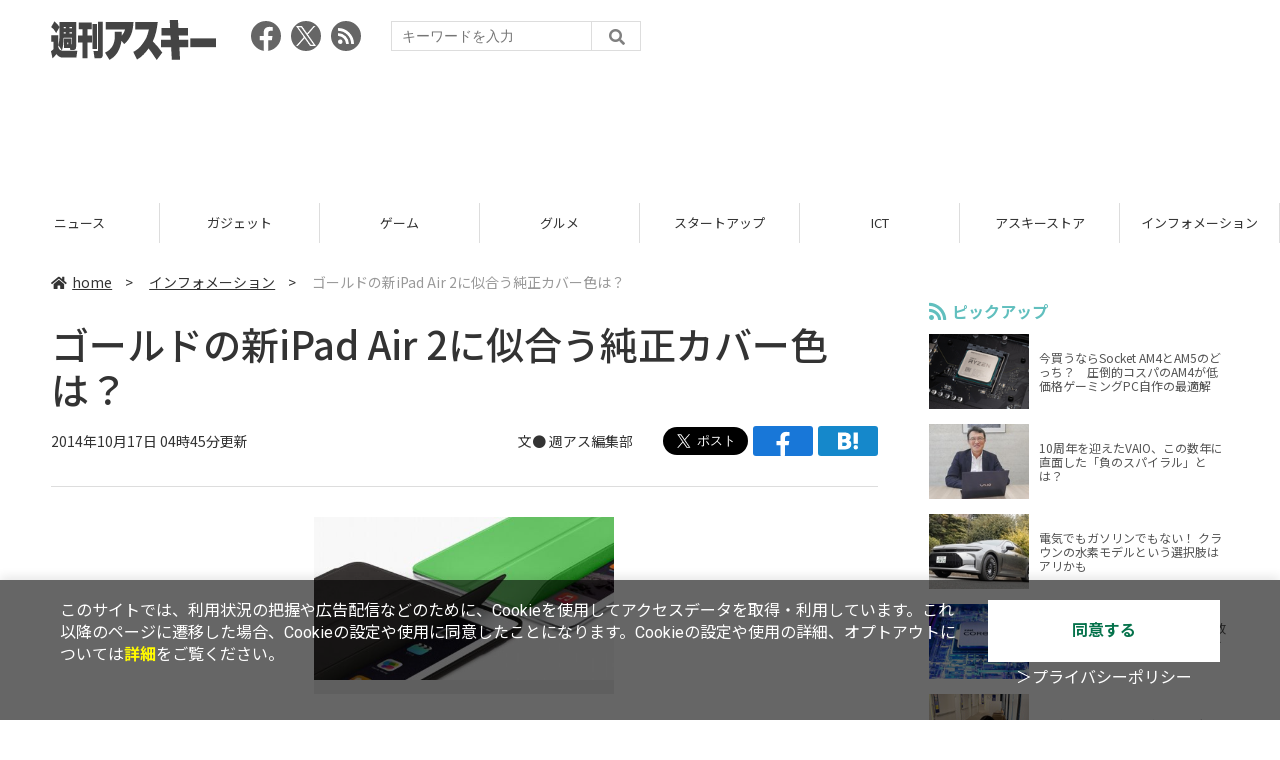

--- FILE ---
content_type: text/html; charset=UTF-8
request_url: https://weekly.ascii.jp/elem/000/002/626/2626875/
body_size: 9187
content:
<!DOCTYPE html>
<html lang="ja">
<head prefix="og: http://ogp.me/ns# fb: http://ogp.me/ns/fb# website: http://ogp.me/ns/website#">
<script type="text/javascript">
var dataLayer = dataLayer || [];
dataLayer.push({
    'Category':'3001',
    'EID':'2626875',
    'Cat':'2014-10-17T04:45:00+09:00,C3001,S275,S33,P0,MaxPages1,ESI1235,M0,',
    'OpnDate':'2014-10-17T04:45:00+09:00',
    'Image':'0',
    'ESI':'1235',
    'Mobile':'0',
    'Priority':'0',
    'MaxPages':'1',
    'SubCategory':'S275,S33,',
    'Image11':'',
    'Image12':'',
    'Feature':'',
});
<!-- Google Tag Manager -->
(function(w,d,s,l,i){w[l]=w[l]||[];w[l].push({'gtm.start':new Date().getTime(),event:'gtm.js'});var f=d.getElementsByTagName(s)[0], j=d.createElement(s),dl=l!='dataLayer'?'&l='+l:'';j.async=true;j.src= 'https://www.googletagmanager.com/gtm.js?id='+i+dl;f.parentNode.insertBefore(j,f);})(window,document,'script','dataLayer','GTM-KCSH653');
<!-- End Google Tag Manager -->
</script>

<meta charset="UTF-8">
<meta name="viewport" content="width=device-width, initial-scale=1">
<title>ゴールドの新iPad Air 2に似合う純正カバー色は？ - 週刊アスキー</title>
<meta name="author" content="ASCII">
<meta name="description" content="本日発表のiPad Air 2とiPad mini 3。ゴールドのカラバリが追加されたタイミングでアクセサリも更新されました。いちばんゴールドに似合うカバー色はどれ？">
<meta name="keywords" content="iPhone,iPad,Android,アプリ,ガジェット,アスキー,週刊アスキー,週アス,角川アスキー総合研究所">

<meta property="og:title" content="ゴールドの新iPad Air 2に似合う純正カバー色は？ - 週刊アスキー">
<meta property="og:type" content="article">
<meta property="og:image" content="https://weekly.ascii.jp/assets/img/noimage.png">
<meta property="og:url" content="https://weekly.ascii.jp/elem/000/002/626/2626875/">
<meta property="og:description" content="本日発表のiPad Air 2とiPad mini 3。ゴールドのカラバリが追加されたタイミングでアクセサリも更新されました。いちばんゴールドに似合うカバー色はどれ？">
<meta property="og:site_name" content="週刊アスキー">
<meta name="twitter:card" content="summary_large_image">
<meta name="twitter:site" content="週刊アスキー">
<meta name="robots" content="max-image-preview:large">

<link rel="stylesheet" href="/assets/js/slick/slick.css">
<link rel="stylesheet" href="/assets/js/slick/slick-theme.css">
<link rel="stylesheet" href="/assets/js/drawer/drawer.min.css">
<link rel="stylesheet" href="https://fonts.googleapis.com/css?family=Noto+Sans+JP:400,500,700&display=swap&subset=japanese">
<link rel="stylesheet" href="https://use.fontawesome.com/releases/v5.8.1/css/all.css" integrity="sha384-50oBUHEmvpQ+1lW4y57PTFmhCaXp0ML5d60M1M7uH2+nqUivzIebhndOJK28anvf" crossorigin="anonymous">
<link rel="stylesheet" href="/assets/css/common.css?k=2025031301">

<!-- クッキー許諾のJavascript-->
<script type="text/javascript" src="/assets/js/cookie_optin.js?2024040501"></script>
<link rel="stylesheet" href="/assets/css/article.css?2025111102">

<script async src="https://pagead2.googlesyndication.com/pagead/js/adsbygoogle.js"></script>
<script>
  (adsbygoogle = window.adsbygoogle || []).push({
    google_ad_client: "ca-pub-3423790813770652",
    enable_page_level_ads: true,
    overlays: {bottom: true}
  });
</script><!-- Ad - WAS All -->
<script async src="https://securepubads.g.doubleclick.net/tag/js/gpt.js"></script>
<script>
  window.googletag = window.googletag || {cmd: []};
  googletag.cmd.push(function() {
    googletag.defineSlot('/21852659302/was_all_1r_gam', [[300, 250], [300, 600]], 'was_all_1r_gam').setCollapseEmptyDiv(true).addService(googletag.pubads());
    googletag.pubads().enableSingleRequest();
    googletag.pubads().collapseEmptyDivs();
    googletag.enableServices();
  });
</script>

</head>

<body id="article__detail" class="drawer drawer--right drawer-close">

<!-- Google Tag Manager (noscript) -->
<noscript><iframe src="https://www.googletagmanager.com/ns.html?id=GTM-KCSH653" height="0" width="0" style="display:none;visibility:hidden"></iframe></noscript>
<!-- End Google Tag Manager (noscript) -->
<header>
  <div class="header__inner">
    <div class="elm__leftAlign">
      <h1><a href="/"><img src="/assets/img/img-mainlogo.svg" alt="週刊アスキー"></a></h1>
      <div class="elm__variousParts">
        <ul class="wrap__snsbtn">
          <li><a href="https://www.facebook.com/weeklyascii" target="_blank" rel="noreferrer noopener"><img src="/assets/img/ico-snsbtn01.svg" alt="Facebookアイコン"></a></li>
          <li class="x_icon"><a href="https://x.com/weeklyascii/" target="_blank" rel="noreferrer noopener"><img src="/assets/img/sns_x.png" alt="Xアイコン"></a></li>
          <li><a href="/rss.xml"><img src="/assets/img/ico-snsbtn04.svg" alt="RSSフィード"></a></li>
        </ul>
        <div class="search__form">
          <form action="/search/" id="searchbox_004761988070997154717:ry1v523eo1g" method="get" class="search">
            <input type="hidden" name="cx" value="004761988070997154717:ry1v523eo1g">
            <input type="hidden" name="cof" value="FORID:11">
            <input id="textfield" name="q" type="text" placeholder="キーワードを入力">
            <input id="submitbtn" type="submit" value="">
          </form>
        </div>
      </div>
    </div>
          <div class="headerInner__largeAds">
        <script async src="https://pagead2.googlesyndication.com/pagead/js/adsbygoogle.js?client=ca-pub-3423790813770652"
     crossorigin="anonymous"></script>
<!-- 【WAS】All_BB_AdS -->
<ins class="adsbygoogle"
     style="display:inline-block;width:728px;height:90px"
     data-ad-client="ca-pub-3423790813770652"
     data-ad-slot="5532165065"></ins>
<script>
     (adsbygoogle = window.adsbygoogle || []).push({});
</script>      </div>
      </div>
</header>

<button type="button" class="drawer-toggle drawer-hamburger">
  <span class="sr-only">toggle navigation</span>
  <span class="drawer-hamburger-icon"></span>
</button>
  
<nav class="drawer-nav" role="navigation">
  <ul class="drawer-menu">
    <li>
      <a href="/" class="gn-menu"><i class="fas fa-home"></i>home</a>
    </li>
    <li>
      <ul class="drawer-category">
        <li><a href="/reviews/">レビュー</a></li>
        <li><a href="/news/">ニュース</a></li>
        <li><a href="/gadgets/">ガジェット</a></li>
        <li><a href="/games/">ゲーム</a></li>
        <li><a href="/gourmet/">グルメ</a></li>
        <li><a href="/startup/">スタートアップ</a></li>
        <li><a href="/ict/">ICT</a></li>
        <li><a href="/store/">アスキーストア</a></li>
        <li><a href="/information/">インフォメーション</a></li>
      </ul>
    </li>
    <li>
      <ul class="wrap__snsbtn">
        <li><a href="https://www.facebook.com/weeklyascii" target="_blank" rel="noreferrer noopener"><img src="/assets/img/ico-snsbtn01.svg" alt="Facebookアイコン"></a></li>
        <li class="x_icon"><a href="https://x.com/weeklyascii/" target="_blank" rel="noreferrer noopener"><img src="/assets/img/sns_x.png" alt="Xアイコン"></a></li>
        <li><a href="/rss.xml"><img src="/assets/img/ico-snsbtn04.svg" alt="RSSフィード"></a></li>
      </ul>
    </li>
    <li>
      <div class="search__form">
        <form action="/search/" id="searchbox_004761988070997154717:ry1v523eo1g" method="get" class="search">
          <input type="hidden" name="cx" value="004761988070997154717:ry1v523eo1g">
          <input type="hidden" name="cof" value="FORID:11">
          <input id="textfield" name="q" type="text" placeholder="キーワードを入力">
          <input id="submitbtn" type="submit" value="">
        </form>
      </div>
    </li>
  </ul>
</nav>

<div class="wrap__category">
  <nav class="category">
    <a href="/">TOP</a>
    <a href="/reviews/">レビュー</a>
    <a href="/news/">ニュース</a>
    <a href="/gadgets/">ガジェット</a>
    <a href="/games/">ゲーム</a>
    <a href="/gourmet/">グルメ</a>
    <a href="/startup/">スタートアップ</a>
    <a href="/ict/">ICT</a>
    <a href="/store/">アスキーストア</a>
    <a href="/information/">インフォメーション</a>
  </nav>
</div>
<div id="trigger-gnFixed"></div>

  <main>

    <div class="main__inner">

      <article>

        <section class="article__body">

          <div class="breadcrumb">
            <a href="/"><i class="fas fa-home"></i>home</a>&nbsp;&gt;&nbsp;
            <a href="/information/">インフォメーション</a>&nbsp;&gt;&nbsp;
            <span>ゴールドの新iPad Air 2に似合う純正カバー色は？</span>
          </div>


          <div id="articleHead">

            <h1>ゴールドの新iPad Air 2に似合う純正カバー色は？</h1>
            <div class="artdata">
              <p class="date">2014年10月17日 04時45分更新</p>
              <div class="elm__rightAlign">
                <p class="author"><a>文● <a href="http://twitter.com/weeklyascii" target="_blank">週アス編集部</a></a>
                  </p>
                <div class="snsShare ss--top">
                  <div class="ss-twitter"><a href="https://twitter.com/share" class="twitter-share-button" data-url="https://weekly.ascii.jp/elem/000/002/626/2626875/" data-text="ゴールドの新iPad Air 2に似合う純正カバー色は？" data-hashtags="" data-count="none" data-lang="ja" data-via="weeklyascii" data-size="large">ポストする</a></div>
                  <div class="ss-facebook"><a href="http://www.facebook.com/share.php?u=https://weekly.ascii.jp/elem/000/002/626/2626875/" rel="nofollow" target="_blank"></a></div>
                  <div class="ss-hatena"><a href="http://b.hatena.ne.jp/add?mode=confirm&url=https://weekly.ascii.jp/elem/000/002/626/2626875/&title=ゴールドの新iPad Air 2に似合う純正カバー色は？" target="_blank" rel="nofollow"></a></div>
                </div>
              </div>
            </div>

          </div>
          <!--ヘッダーここまで-->

          <!--連載のリスト-->
          <div id="contents_detail">
<!--  本文  --> <table class="img" width="140" cellspacing="0" border="0"> <tbody> <tr> <td><!--  NODATA  --></td> </tr> <tr> <th> <a href="/elem/000/002/368/2368903/" name="eid2368903" id="eid2368903"> <img src="https://ascii.jp/img/dummy.gif" class="lazy" data-src="https://ascii.jp/img/2020/02/26/2368903/l/b542ba5a5c139a0c.jpg" title="20141017cover" alt="20141017cover" width="480" height="260" /> </a> </th> </tr> <tr> <td> <!--  NODATA  --> </td> </tr> <tr> <td><!--  NODATA  --></td> </tr> </tbody> </table> <p> 10月17日発表の『iPad Air 2』および『iPad mini 3』用の『スマートカバー』はポリウレタン製で、カバーを開くとスリープ復帰、閉じるとスリープに戻り、折りたたんでスタンドとしても使えます。カラバリはブラック、ホワイト、ピンク、イエロー、ブルー、グリーン、(PRODUCT)REDの6＋1色。価格は税別3800円。</p> <p>　<a href="http://www.apple.com/jp/ipad-air-2/accessories/" target="_blank">アクセサリページ</a>を開いてシミュレーションで本体色をゴールドにしてカバー色を並べてみると……モノトーンと赤、黄色がよく合いそうですね。</p> <p style="text-align: center;"><strong>■スマートカバーのカラバリ■</strong></p> <table class="img" width="140" cellspacing="0" border="0"> <tbody> <tr> <td><!--  NODATA  --></td> </tr> <tr> <th> <a href="/elem/000/002/368/2368904/" name="eid2368904" id="eid2368904"> <img src="https://ascii.jp/img/dummy.gif" class="lazy" data-src="https://ascii.jp/img/2020/02/26/2368904/l/ef164128b0cecc85.jpg" title="20141017cover" alt="20141017cover" width="480" height="344" /> </a> </th> </tr> <tr> <td> <!--  NODATA  --> </td> </tr> <tr> <td><!--  NODATA  --></td> </tr> </tbody> </table> <table class="img" width="140" cellspacing="0" border="0"> <tbody> <tr> <td><!--  NODATA  --></td> </tr> <tr> <th> <a href="/elem/000/002/368/2368905/" name="eid2368905" id="eid2368905"> <img src="https://ascii.jp/img/dummy.gif" class="lazy" data-src="https://ascii.jp/img/2020/02/26/2368905/l/699f698900dd54fe.jpg" title="20141017cover" alt="20141017cover" width="480" height="337" /> </a> </th> </tr> <tr> <td> <!--  NODATA  --> </td> </tr> <tr> <td><!--  NODATA  --></td> </tr> </tbody> </table> <table class="img" width="140" cellspacing="0" border="0"> <tbody> <tr> <td><!--  NODATA  --></td> </tr> <tr> <th> <a href="/elem/000/002/368/2368906/" name="eid2368906" id="eid2368906"> <img src="https://ascii.jp/img/dummy.gif" class="lazy" data-src="https://ascii.jp/img/2020/02/26/2368906/l/2ce126f4c0a4ebf6.jpg" title="20141017cover" alt="20141017cover" width="480" height="337" /> </a> </th> </tr> <tr> <td> <!--  NODATA  --> </td> </tr> <tr> <td><!--  NODATA  --></td> </tr> </tbody> </table> <table class="img" width="140" cellspacing="0" border="0"> <tbody> <tr> <td><!--  NODATA  --></td> </tr> <tr> <th> <a href="/elem/000/002/368/2368907/" name="eid2368907" id="eid2368907"> <img src="https://ascii.jp/img/dummy.gif" class="lazy" data-src="https://ascii.jp/img/2020/02/26/2368907/l/adc23bacd467b4d0.jpg" title="20141017cover" alt="20141017cover" width="480" height="337" /> </a> </th> </tr> <tr> <td> <!--  NODATA  --> </td> </tr> <tr> <td><!--  NODATA  --></td> </tr> </tbody> </table> <table class="img" width="140" cellspacing="0" border="0"> <tbody> <tr> <td><!--  NODATA  --></td> </tr> <tr> <th> <a href="/elem/000/002/368/2368908/" name="eid2368908" id="eid2368908"> <img src="https://ascii.jp/img/dummy.gif" class="lazy" data-src="https://ascii.jp/img/2020/02/26/2368908/l/ff6dd505070fbc1c.jpg" title="20141017cover" alt="20141017cover" width="480" height="337" /> </a> </th> </tr> <tr> <td> <!--  NODATA  --> </td> </tr> <tr> <td><!--  NODATA  --></td> </tr> </tbody> </table> <table class="img" width="140" cellspacing="0" border="0"> <tbody> <tr> <td><!--  NODATA  --></td> </tr> <tr> <th> <a href="/elem/000/002/368/2368909/" name="eid2368909" id="eid2368909"> <img src="https://ascii.jp/img/dummy.gif" class="lazy" data-src="https://ascii.jp/img/2020/02/26/2368909/l/df61c343a9651f91.jpg" title="20141017cover" alt="20141017cover" width="480" height="337" /> </a> </th> </tr> <tr> <td> <!--  NODATA  --> </td> </tr> <tr> <td><!--  NODATA  --></td> </tr> </tbody> </table> <table class="img" width="140" cellspacing="0" border="0"> <tbody> <tr> <td><!--  NODATA  --></td> </tr> <tr> <th> <a href="/elem/000/002/368/2368910/" name="eid2368910" id="eid2368910"> <img src="https://ascii.jp/img/dummy.gif" class="lazy" data-src="https://ascii.jp/img/2020/02/26/2368910/l/cd51a76ad5f7eabe.jpg" title="20141017cover" alt="20141017cover" width="480" height="337" /> </a> </th> </tr> <tr> <td> <!--  NODATA  --> </td> </tr> <tr> <td><!--  NODATA  --></td> </tr> </tbody> </table> <p><br /> 　美しいアリニン染めの『スマートケース』。iPad Air 2およびiPad mini 3用スマートケースのカラバリはブラック、ミッドナイトブルー、オリーブブラウン、ソフトピンク、(PRODUCT)REDの4＋1色。価格は税別8800円。</p> <p style="text-align: center;"><strong>■スマートケースのカラバリ■</strong></p> <table class="img" width="140" cellspacing="0" border="0"> <tbody> <tr> <td><!--  NODATA  --></td> </tr> <tr> <th> <a href="/elem/000/002/368/2368911/" name="eid2368911" id="eid2368911"> <img src="https://ascii.jp/img/dummy.gif" class="lazy" data-src="https://ascii.jp/img/2020/02/26/2368911/l/4ac84c198f9f9c7b.jpg" title="20141017cover" alt="20141017cover" width="480" height="337" /> </a> </th> </tr> <tr> <td> <!--  NODATA  --> </td> </tr> <tr> <td><!--  NODATA  --></td> </tr> </tbody> </table> <table class="img" width="140" cellspacing="0" border="0"> <tbody> <tr> <td><!--  NODATA  --></td> </tr> <tr> <th> <a href="/elem/000/002/368/2368912/" name="eid2368912" id="eid2368912"> <img src="https://ascii.jp/img/dummy.gif" class="lazy" data-src="https://ascii.jp/img/2020/02/26/2368912/l/e95f06cb53d663f3.jpg" title="20141017cover" alt="20141017cover" width="480" height="337" /> </a> </th> </tr> <tr> <td> <!--  NODATA  --> </td> </tr> <tr> <td><!--  NODATA  --></td> </tr> </tbody> </table> <table class="img" width="140" cellspacing="0" border="0"> <tbody> <tr> <td><!--  NODATA  --></td> </tr> <tr> <th> <a href="/elem/000/002/368/2368913/" name="eid2368913" id="eid2368913"> <img src="https://ascii.jp/img/dummy.gif" class="lazy" data-src="https://ascii.jp/img/2020/02/26/2368913/l/aa280fd7b24351c2.jpg" title="20141017cover" alt="20141017cover" width="480" height="337" /> </a> </th> </tr> <tr> <td> <!--  NODATA  --> </td> </tr> <tr> <td><!--  NODATA  --></td> </tr> </tbody> </table> <table class="img" width="140" cellspacing="0" border="0"> <tbody> <tr> <td><!--  NODATA  --></td> </tr> <tr> <th> <a href="/elem/000/002/368/2368914/" name="eid2368914" id="eid2368914"> <img src="https://ascii.jp/img/dummy.gif" class="lazy" data-src="https://ascii.jp/img/2020/02/26/2368914/l/ad95b5cb60dbd965.jpg" title="20141017cover" alt="20141017cover" width="480" height="337" /> </a> </th> </tr> <tr> <td> <!--  NODATA  --> </td> </tr> <tr> <td><!--  NODATA  --></td> </tr> </tbody> </table> <table class="img" width="140" cellspacing="0" border="0"> <tbody> <tr> <td><!--  NODATA  --></td> </tr> <tr> <th> <a href="/elem/000/002/368/2368915/" name="eid2368915" id="eid2368915"> <img src="https://ascii.jp/img/dummy.gif" class="lazy" data-src="https://ascii.jp/img/2020/02/26/2368915/l/69ab58d5b091536a.jpg" title="20141017cover" alt="20141017cover" width="480" height="337" /> </a> </th> </tr> <tr> <td> <!--  NODATA  --> </td> </tr> <tr> <td><!--  NODATA  --></td> </tr> </tbody> </table> <p><br /> 　シミュレーションで本体色をゴールドにしてカバー色を並べてみると……本体色があんまり見えないのでこちらは相性はないかも。</p> <p>　ピカピカゴールドの新iPadをキズから守るためにも、<a href="http://www.apple.com/jp/ipad-air-2/accessories/" target="_blank">アクセサリのカバー</a>もいっしょにゲットしておきましょうね！</p>          </div>

          <div class="snsShare ss--bottom">
            <div class="speechBubble">この記事をシェアしよう</div>
            <div class="ss-twitter"><a href="https://twitter.com/share" class="twitter-share-button" data-url="https://weekly.ascii.jp/elem/000/002/626/2626875/" data-text="ゴールドの新iPad Air 2に似合う純正カバー色は？" data-hashtags="" data-count="none" data-lang="ja" data-via="weeklyascii" data-size="large">ポストする</a></div>
            <div class="ss-facebook"><a href="http://www.facebook.com/share.php?u=https://weekly.ascii.jp/elem/000/002/626/2626875/" rel="nofollow" target="_blank"></a></div>
            <div class="ss-hatena"><a href="http://b.hatena.ne.jp/add?mode=confirm&url=https://weekly.ascii.jp/elem/000/002/626/2626875/&title=ゴールドの新iPad Air 2に似合う純正カバー色は？" target="_blank" rel="nofollow"></a></div>
            <div class="ss-pocket"><a href="http://getpocket.com/edit?url=https://weekly.ascii.jp/elem/000/002/626/2626875/&title=ゴールドの新iPad Air 2に似合う純正カバー色は？" rel="nofollow" rel="nofollow" target="_blank"></a></div>
            <div class="ss-line"><a href="https://timeline.line.me/social-plugin/share?url=https://weekly.ascii.jp/elem/000/002/626/2626875/"></a></div>
          </div>



          <div class="snsFollow">
            <p>週刊アスキーの最新情報を購読しよう</p>

            <ul class="snsFollow__list">
              <li><a href="https://twitter.com/weeklyascii?ref_src=twsrc%5Etfw" class="twitter-follow-button" data-size="large" data-show-count="false">Follow @weeklyascii</a></li>
              <li><div class="fb-like" data-href="https://www.facebook.com/weeklyascii" data-width="" data-layout="button" data-action="like" data-size="large" data-share="true"></div></li>
              <li class="btn__subscribe--youtube"><a href="http://www.youtube.com/subscription_center?add_user=wamweb" rel="nofollow" target="_blank"><img src="/assets/img/icon-ytsubscribe.svg" alt="デジタル情報メディア ASCII（アスキー）のYouTube公式チャンネル登録"></a></li>
            </ul>
          </div>

          <div class="returnCat">
            <a class="accentColor--hoverbg" href="/information/"><i class="fas fa-undo-alt"></i>カテゴリートップへ</a>
          </div>

                          <div style="width:100%;margin-top:30px;"><p style="text-align:center;font-size:15px;">本記事はアフィリエイトプログラムによる収益を得ている場合があります</p></div>
          
        </section>

        <section class="interval">
          <div class="imgphoto"></div>
          <div id="ulCommentWidget" style="clear:both;"></div>
          <div id="artAds"></div>
        </section>

        <!--  連載記事一覧  -->
        <section class="bottom__articleList">
          <div class="bottom__articleList--left">
          </div>

          <div class="bottom__articleList--right">
            <!--  関連記事  -->
 
            <h5 class="related">この記事の編集者は以下の記事をオススメしています</h5>
            <ul class="artsCont">
              <li><a href="/elem/000/002/626/2626874/">SIMフリー版iPad Air2とmini3の日本価格が決定 モデルは全世界共通</a></li>
              <li><a href="/elem/000/002/626/2626870/">新iPad Air 2、iMac Retina 5K、Mac miniがストアに登場。iPad Air 2は5万3800円から</a></li>
              <li><a href="/elem/000/002/626/2626872/">iPad Air 2とiPad mini 3を初代iPadと比べたら厚みが半分以下でビックリ</a></li>
              <li><a href="/elem/000/002/626/2626869/">史上最強の27インチ新iMacは5K解像度のRetinaディスプレイを搭載</a></li>
              <li><a href="/elem/000/002/626/2626852/">最薄6.1ミリの新iPad Air 2発表、Touch ID対応でカメラは800万画素へ</a></li>
              <li><a href="/elem/000/002/626/2626868/">アップル発表会リアルタイムレポート：新型iPad、iMac Retinaの登場か?!</a></li>
              <li><a href="/elem/000/002/626/2626829/">16日深夜に発表される新iPad AirとiPad mini Retinaのスペックを大胆予想</a></li>
              <li><a href="/elem/000/002/626/2626754/">新iPadとYosemite祭りとなる10/16のAppleイベントはライブ配信あり！</a></li>
              <li><a href="/elem/000/002/626/2626597/">Mac OS X Yosemite最終段階 先週話題になったクラウドニュース3本</a></li>
              <li><a href="/elem/000/002/626/2626760/">12インチMacBook Airの生産スタート！Apple噂まとめ（10/5〜10/11）</a></li>
              <li><a href="/elem/000/002/626/2626601/">史上最強！5K Retina iMacが10月16日登場Apple噂まとめ（9/28〜10/4）</a></li>
              <li><a href="/elem/000/002/626/2626427/">iPhone6は2つの加速度センサーを搭載Apple噂まとめ（9/21〜9/27）｜Mac</a></li>
              <li><a href="/elem/000/002/626/2626286/">iPhone6は11acで234.32Mbpsをマーク！とにかくWiFiがかなり速い</a></li>
              <li><a href="/elem/000/002/626/2626269/">iPhone6、6Plusは空前のヒット！Apple噂まとめ（9/14〜9/20）｜Mac</a></li>
              <li><a href="/elem/000/002/626/2626877/">27インチ新iMac 5Kモデルと2Kモデルどちらがオトク？</a></li>
              <li><a href="/elem/000/002/626/2626885/">iPad Air2とmini3の国内キャリア版は3社同時に10月下旬発売開始へ</a></li>
              <li><a href="/elem/000/002/626/2626886/">『iPad Air 2』と『iPad mini3』のケースや液晶保護フィルムがAmazonで販売開始！</a></li>
              <li><a href="/elem/000/002/626/2626903/">美しすぎる… iPad Air 2とiPad mini 3ゴールドの実機をムッチリ比較</a></li>
              <li><a href="/elem/000/002/626/2626922/">キャリア版iPad Air2とmini3の最安はどこ？SIMフリー版と価格を比べてみた【ソフトバンク追記】</a></li>
            </ul>
          </div>

        </section>

        <div id="fb-root"></div>

        <section class="article__footer">

          <ul class="ads-item">
                        <li>
              <script async src="https://pagead2.googlesyndication.com/pagead/js/adsbygoogle.js?client=ca-pub-3423790813770652"
     crossorigin="anonymous"></script>
<!-- 【WAS】All_4R_AdS -->
<ins class="adsbygoogle"
     style="display:inline-block;width:300px;height:250px"
     data-ad-client="ca-pub-3423790813770652"
     data-ad-slot="3576069651"></ins>
<script>
     (adsbygoogle = window.adsbygoogle || []).push({});
</script>            </li>
            <li class="odd">
              <script async src="https://pagead2.googlesyndication.com/pagead/js/adsbygoogle.js?client=ca-pub-3423790813770652"
     crossorigin="anonymous"></script>
<!-- 【WAS】All_5R_AdS -->
<ins class="adsbygoogle"
     style="display:inline-block;width:300px;height:250px"
     data-ad-client="ca-pub-3423790813770652"
     data-ad-slot="2262987985"></ins>
<script>
     (adsbygoogle = window.adsbygoogle || []).push({});
</script>            </li>
          </ul>

          <div class="recommend">
            <div class="uz-weekly-ascii_res_pc uz-ny"></div>
          </div>

          <ul class="snsTimeLine">

            <li class="fb__timeline">
              <div class="fb-container">
                <div class="fb-page" data-href="https://www.facebook.com/weeklyascii" data-width="500" data-height="1000" data-tabs="timeline,events" data-hide-cover="false" data-show-facepile="true" data-small-header="false" data-adapt-container-width="true">
                </div>
              </div>
            </li>

            <li class="tw__timeline"><a class="twitter-timeline" data-height="1000" href="https://twitter.com/weeklyascii?ref_src=twsrc%5Etfw">Tweets by weeklyascii</a></li>

          </ul>

        </section>

      </article>

    </div>

    <aside class="ads">

      <div class="ads__inner">
        <div class="ads-item">
          <!-- Ad - WAS 1R -->
<div id='was_all_1r_gam' style='min-width: 300px; min-height: 250px;'>
  <script>
    googletag.cmd.push(function() { googletag.display('was_all_1r_gam'); });
  </script>
</div>


        </div>
        <section class="latestNews-item">

          <h2 class="accentColor--txt">ピックアップ</h2>

          <div class="latestNews__inner">

            <ul class="latestNews__list">


              <li>
                <a href="/elem/000/004/218/4218142/">
                  <figure><img src="https://ascii.jp/img/2024/08/30/3788805/s/259e5a2f6a422fdc.jpg" alt=""></figure>
                  <p>今買うならSocket AM4とAM5のどっち？　圧倒的コスパのAM4が低価格ゲーミングPC自作の最適解</p>
                </a>
              </li>

              <li>
                <a href="/elem/000/004/218/4218905/">
                  <figure><img src="https://ascii.jp/img/2024/09/01/3789221/s/bd71fe738d4cae63.jpg" alt=""></figure>
                  <p>10周年を迎えたVAIO、この数年に直面した「負のスパイラル」とは？</p>
                </a>
              </li>

              <li>
                <a href="/elem/000/004/218/4218871/">
                  <figure><img src="https://ascii.jp/img/2024/08/31/3789084/s/afac6724ffb439ed.jpg" alt=""></figure>
                  <p>電気でもガソリンでもない！ クラウンの水素モデルという選択肢はアリかも</p>
                </a>
              </li>

              <li>
                <a href="/elem/000/004/218/4218927/">
                  <figure><img src="https://ascii.jp/img/2024/09/02/3789310/s/f8242bd35e3cebee.jpg" alt=""></figure>
                  <p>いまだに解決しないRaptor Lake故障問題の現状　インテル CPUロードマップ</p>
                </a>
              </li>

              <li>
                <a href="/elem/000/004/219/4219836/">
                  <figure><img src="https://ascii.jp/img/2024/09/05/3791255/s/f4dea8cbdb86860c.jpg" alt=""></figure>
                  <p>乳がん患者の不安に寄り添う大阪国際がんセンターのAIに期待</p>
                </a>
              </li>

            </ul>

          </div>

        </section>


        <div class="ads-item">
          <script async src="https://yads.c.yimg.jp/js/yads-async.js"></script>
          <div id="yads73402_20145">
          </div>
          <script>
          (function (window) {
            window.YJ_YADS = window.YJ_YADS || { tasks: [] };
            window.YJ_YADS.tasks.push(
              {
                yads_ad_ds: '73402_20145',
                yads_parent_element: 'yads73402_20145'
              }
            );
          })(window);
          </script>
        </div>

        <section class="ranking-item">

          <h2>アクセスランキング</h2>

          <div class="ranking__inner">

            <ul class="ranking__list">

              <li>
                <a href="/elem/000/004/365/4365220/">
                  <figure><img src="https://ascii.jp/img/2026/01/09/4399073/s/110d1695ac0eb388.jpg" alt=""></figure>
                  <p>俺も買った！ド定番の電動空気入れがウルトラ小型化して登場</p>
                </a>
              </li>
              <li>
                <a href="/elem/000/004/364/4364446/">
                  <figure><img src="https://ascii.jp/img/2026/01/06/4397541/s/4ed8899fb6f13243.jpg" alt=""></figure>
                  <p>リメイク版「ドラクエVII」&quot;魔空間の神殿”以降は配信禁止　アーリーアクセスで遊ぶ人はご注意を</p>
                </a>
              </li>
              <li>
                <a href="/elem/000/004/365/4365701/">
                  <figure><img src="https://ascii.jp/img/2026/01/13/4400648/s/4dfb9fc23feab66b.jpg" alt=""></figure>
                  <p>クッション性で履き心地◎ニューバランスの超定番「996」が現行モデルで1万円台！</p>
                </a>
              </li>
              <li>
                <a href="/elem/000/004/365/4365464/">
                  <figure><img src="https://ascii.jp/img/2026/01/13/4400379/s/ac4cd4e8cbdcacd0.jpg" alt=""></figure>
                  <p>これが見たかったんだ！『真・三國無双ORIGINS』プレイヤーの“心残り”を消化するマスト級DLC「夢幻の四英傑」を先がけプレイ</p>
                </a>
              </li>
              <li>
                <a href="/elem/000/004/364/4364722/">
                  <figure><img src="https://ascii.jp/img/2026/01/07/4398071/s/9cb4baeb76405597.png" alt=""></figure>
                  <p>カルビ丼500円！2日間限定「肉祭り」でお値引き＆新ステーキ丼が登場</p>
                </a>
              </li>

            </ul>

          </div>

        </section>
        <div class="ads-item ads-item--height2">
          <script async src="https://pagead2.googlesyndication.com/pagead/js/adsbygoogle.js?client=ca-pub-3423790813770652"
     crossorigin="anonymous"></script>
<!-- 【WAS】All_3R_AdS -->
<ins class="adsbygoogle"
     style="display:inline-block;width:300px;height:600px"
     data-ad-client="ca-pub-3423790813770652"
     data-ad-slot="7515314660"></ins>
<script>
     (adsbygoogle = window.adsbygoogle || []).push({});
</script>        </div>
      </div>

      <div id="trigger-adFixed"></div>
    </aside>

  </main>


  <footer id="footerFixed">
    <div class="footer__inner--top">
      <ul class="footerLink__list--top">
        <li><a href="/">TOP</a></li>
        <li><a href="/reviews/">レビュー</a></li>
        <li><a href="/news/">ニュース</a></li>
        <li><a href="/gadgets/">ガジェット</a></li>
        <li><a href="/games/">ゲーム</a></li>
        <li><a href="/gourmet/">グルメ</a></li>
        <li><a href="/startup/">スタートアップ</a></li>
        <li><a href="/ict/">ICT</a></li>
        <li><a href="/information/">インフォメーション</a></li>
      </ul>

      <ul class="footerLink__list--center">
        <li><a href="https://ascii.jp/" rel="noopener noreferrer" target="_blank"><i class="fas fa-external-link-alt"></i>ASCII.jp</a></li>
        <li><a href="https://www.technologyreview.jp/" rel="noopener noreferrer" target="_blank"><i class="fas fa-external-link-alt"></i>MITテクノロジーレビュー</a></li>
      </ul>
    </div>

    <div class="footer__inner--bottom">  
      <ul class="footerLink__list--bottom">
        <li><a href="/info/site_policy.html">サイトポリシー</a></li>
        <li><a href="https://www.lab-kadokawa.com/privacy/" rel="noopener noreferrer" target="_blank">プライバシーポリシー</a></li>
        <li><a href="https://www.lab-kadokawa.com/" rel="noopener noreferrer" target="_blank">運営会社</a></li>
        <li><a href="https://ascii.jp/support/" rel="noopener noreferrer" target="_blank">お問い合わせ</a></li>
        <li><a href="https://mediaguide.kadokawa.co.jp/media/?id=97" rel="noopener noreferrer" target="_blank">広告掲載</a></li>
        <li><a href="/elem/000/002/627/2627960/?b">スタッフ募集</a></li>
        <li><a href="/elem/000/002/620/2620321/">電子版について</a></li>
      </ul>
      <p class="copyright">©KADOKAWA ASCII Research Laboratories, Inc. 2026</p>
    </div>
  </footer>
  


<script src="/assets/js/jquery-3.4.1.min.js"></script>
<script src="https://unpkg.com/masonry-layout@4/dist/masonry.pkgd.min.js"></script>
<script src="/assets/js/slick/slick.min.js"></script>
<script src="/assets/js/inview.js"></script>
<script src="/assets/js/TweenMax.min.js"></script>
<script src="/assets/js/velocity.min.js"></script>
<script src="/assets/js/jquery.lazyload.min.js"></script>
<script src="/assets/js/scrollmagic/uncompressed/ScrollMagic.js"></script>
<script src="/assets/js/scrollmagic/uncompressed/plugins/animation.gsap.js"></script>
<script src="/assets/js/scrollmagic/uncompressed/plugins/animation.velocity.js"></script>
<script src="/assets/js/scrollmagic/uncompressed/plugins/debug.addIndicators.js"></script>
<script src="/assets/js/iscroll.min.js"></script>
<script src="/assets/js/drawer/drawer.min.js"></script>
<script src="/assets/js/index.js"></script>
<script async="async" src="https://platform.twitter.com/widgets.js" charset="utf-8"></script>
<script async defer crossorigin="anonymous" src="https://connect.facebook.net/ja_JP/sdk.js#xfbml=1&version=v6.0"></script>
<script>(function(d, s, id) {
  var js, fjs = d.getElementsByTagName(s)[0];
  if (d.getElementById(id)) return;
  js = d.createElement(s); js.id = id;
  js.src = "//connect.facebook.net/ja_JP/sdk.js#xfbml=1&version=v2.5";
  fjs.parentNode.insertBefore(js, fjs);
  }(document, 'script', 'facebook-jssdk'));
  $("img.lazy").lazyload();
</script>
<link rel="stylesheet" href="//speee-ad.akamaized.net/tag/weekly-ascii_pc/css/outer-style.css">
<script async type="text/javascript" src="https://speee-ad.akamaized.net/tag/weekly-ascii_res_pc/js/outer-frame.min.js" charset="utf-8"></script>
</body>
</html>


--- FILE ---
content_type: text/html; charset=utf-8
request_url: https://www.google.com/recaptcha/api2/aframe
body_size: 266
content:
<!DOCTYPE HTML><html><head><meta http-equiv="content-type" content="text/html; charset=UTF-8"></head><body><script nonce="A4UmhZ3uR2ZAKWtaxoccmw">/** Anti-fraud and anti-abuse applications only. See google.com/recaptcha */ try{var clients={'sodar':'https://pagead2.googlesyndication.com/pagead/sodar?'};window.addEventListener("message",function(a){try{if(a.source===window.parent){var b=JSON.parse(a.data);var c=clients[b['id']];if(c){var d=document.createElement('img');d.src=c+b['params']+'&rc='+(localStorage.getItem("rc::a")?sessionStorage.getItem("rc::b"):"");window.document.body.appendChild(d);sessionStorage.setItem("rc::e",parseInt(sessionStorage.getItem("rc::e")||0)+1);localStorage.setItem("rc::h",'1768850914642');}}}catch(b){}});window.parent.postMessage("_grecaptcha_ready", "*");}catch(b){}</script></body></html>

--- FILE ---
content_type: text/javascript; charset=UTF-8
request_url: https://click.speee-ad.jp/v1/recwid?url=https%3A%2F%2Fweekly.ascii.jp%2Felem%2F000%2F002%2F626%2F2626875%2F&ft=1&placement_id=4366&placement_code=weekly-ascii_res_pc&v=4.3.0&device=1&os=2&ref=&cb_name=uzWidgetCallback0&sess_id=98eb3a19-f5d1-a3b8-7d7a-dff3c704347a&ext=&cb=1768850907744
body_size: 118
content:
uzWidgetCallback0({"uuid":"3f88b86d-b262-4ae8-8906-0ef1867ebe9e","opt_out":false})


--- FILE ---
content_type: application/javascript; charset=utf-8
request_url: https://fundingchoicesmessages.google.com/f/AGSKWxUNLGxdUzO-8adIWM1O_TGHY3Jvj09QbfSysErpsAB2qxmZmAYKnK3TllmpGuD6XWCVl5qULRLbO7XnGJ128ujDv7yisJ58CA0xHr__12QpBSmiquHWM8KgcwQSszjSb6UROnq-FBIYmnaGR9CU3AGwtF1tUFBgQM5K62_9OTOtXwp3---cnNaQoRJ8/_/ad/iframe./ads/checkViewport./126_ad..cgi?ad=_paidadvert_
body_size: -1289
content:
window['1701d30e-c04d-44fa-b036-6b23b3e3cb0c'] = true;

--- FILE ---
content_type: text/javascript; charset=UTF-8
request_url: https://yads.yjtag.yahoo.co.jp/tag?s=73402_20145&fr_id=yads_680920-0&p_elem=yads73402_20145&u=https%3A%2F%2Fweekly.ascii.jp%2Felem%2F000%2F002%2F626%2F2626875%2F&pv_ts=1768850908862&suid=70058450-938a-4380-a54c-bf143ae03c74
body_size: 775
content:
yadsDispatchDeliverProduct({"dsCode":"73402_20145","patternCode":"73402_20145-23965","outputType":"js_frame","targetID":"yads73402_20145","requestID":"286103ea8ba548ebc72df9b990ecf21d","products":[{"adprodsetCode":"73402_20145-23965-26475","adprodType":3,"adTag":"<script onerror='YJ_YADS.passback()' src='https://yads.yjtag.yahoo.co.jp/yda?adprodset=73402_20145-23965-26475&cb=1768850913351&p_elem=yads73402_20145&pv_id=286103ea8ba548ebc72df9b990ecf21d&suid=70058450-938a-4380-a54c-bf143ae03c74&u=https%3A%2F%2Fweekly.ascii.jp%2Felem%2F000%2F002%2F626%2F2626875%2F' type='text/javascript'></script>","width":"300","height":"250","iframeFlag":1},{"adprodsetCode":"73402_20145-23965-26476","adprodType":5,"adTag":"<a href=\"http://promotionalads.yahoo.co.jp/quality/\" target=\"_top\">\n  <img src=\"//s.yimg.jp/images/im/innerad/QC_300_250.jpg\" width=\"300\" height=\"250\" border=\"0\">\n  </img>\n</a>","width":"300","height":"250"}],"measurable":1,"frameTag":"<div style=\"text-align:center;\"><iframe src=\"https://s.yimg.jp/images/listing/tool/yads/yads-iframe.html?s=73402_20145&fr_id=yads_680920-0&p_elem=yads73402_20145&u=https%3A%2F%2Fweekly.ascii.jp%2Felem%2F000%2F002%2F626%2F2626875%2F&pv_ts=1768850908862&suid=70058450-938a-4380-a54c-bf143ae03c74\" style=\"border:none;clear:both;display:block;margin:auto;overflow:hidden\" allowtransparency=\"true\" data-resize-frame=\"true\" frameborder=\"0\" height=\"250\" id=\"yads_680920-0\" name=\"yads_680920-0\" scrolling=\"no\" title=\"Ad Content\" width=\"300\" allow=\"fullscreen; attribution-reporting\" allowfullscreen loading=\"eager\" ></iframe></div>"});